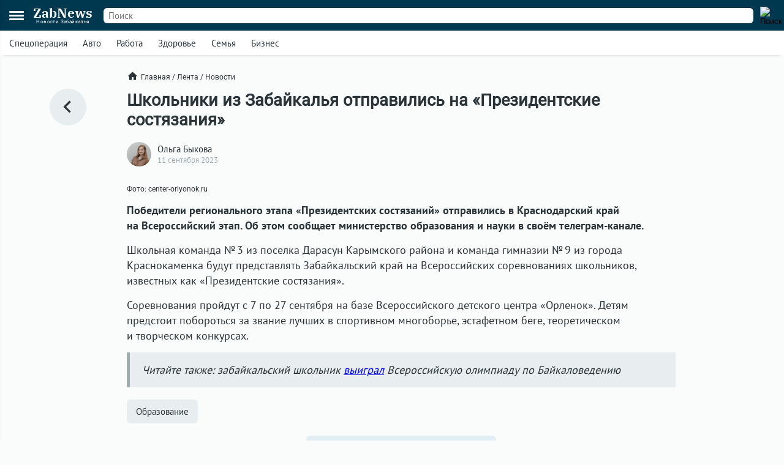

--- FILE ---
content_type: text/html; charset=UTF-8
request_url: https://zabnews.ru/lenta/43883-shkolniki_iz_zabaykalya_otpravilis_na_prezidentskie_sostyazaniya
body_size: 6268
content:
<!doctype html>
<html prefix="og: http://ogp.me/ns#" lang="ru">
<head>
    <link rel="icon" type="image/png" href="/images/favicon-120x120.png">
    <link rel="shortcut icon" href="/images/favicon-32x32.ico">
    <link rel="stylesheet" href="/css/v2/styles.css?117150">
    <link rel="stylesheet" href="/css/v2/post.css?117150">
    <link rel="stylesheet" href="/css/v2/net.css?117150">
    <link rel="stylesheet" href="https://i.zabnews.ru/css/fancybox.css">
    <meta charset="utf-8">
    <meta name="viewport" content="width=device-width,initial-scale=1,minimum-scale=1,minimal-ui">
    <meta name="theme-color" content="#00384f">
    <title>Школьники из Забайкалья отправились на «Президентские состязания»</title>
    <link rel="preconnect" href="https://i.zabnews.ru">
    <link rel="preconnect" href="https://api.zabnews.ru">
    <link rel="preconnect" href="https://cabinet.zabnews.ru">
    <link rel="canonical" href="https://zabnews.ru/lenta/43883-shkolniki_iz_zabaykalya_otpravilis_na_prezidentskie_sostyazaniya">
    <meta itemprop="datePublished" content="2023-09-11T19:30:00+09:00">
    <meta name="description" content="Школьники из Забайкалья отправились на «Президентские состязания»">
    <meta property="og:author" content="Ольга Быкова">
    <meta property="og:type" content="news">
    <meta property="og:title" content="Школьники из Забайкалья отправились на «Президентские состязания»">
    <meta property="og:description" content="Школьники из Забайкалья отправились на «Президентские состязания»">
    <meta property="og:image" content="https://cabinet.zabnews.ru/images/upload/43883_6fc53c.jpg">
    <meta property="og:url" content="https://zabnews.ru/lenta/43883-shkolniki_iz_zabaykalya_otpravilis_na_prezidentskie_sostyazaniya">
    <meta name="twitter:card" content="summary_large_image">
    <meta property="twitter:image" content="https://cabinet.zabnews.ru/images/upload/43883_6fc53c.jpg">
    <script src="https://i.zabnews.ru/js/jquery.js"></script>
    <script type="module" src="/js/v2/scripts.js?117150"></script>
    <!--LiveInternet counter-->
    <script>new Image().src = "//counter.yadro.ru/hit?r"+
        escape(document.referrer)+((typeof(screen)=="undefined")?"":
        ";s"+screen.width+"*"+screen.height+"*"+(screen.colorDepth?
        screen.colorDepth:screen.pixelDepth))+";u"+escape(document.URL)+
        ";h"+escape(document.title.substring(0,150))+
        ";"+Math.random();
    </script>
    <!--/LiveInternet-->
    <!-- Yandex.RTB -->
    <script>window.yaContextCb=window.yaContextCb||[]</script>
    <script src="https://yandex.ru/ads/system/context.js" async></script>
    <script src="https://i.zabnews.ru/js/fancybox.umd.js"></script>
</head>
<body>
    <div class="container">
        <div class="bntop prtnr" data-blockid="16"></div>
<div class="bnmtop prtnr" data-blockid="17"></div>
<div class="up-button"><img src="/images/icons/up-button-gray.svg"></div>
<div class="brand-mark"></div>


<div class="head">
    <div class="header-container">
        <div class="cookie-agree">
            <div class="cookie">
                <div class="text">
                    <div class="ttl">Мы используем cookie</div>
                    <div class="txt">согласно <a href="/privacy-agreement">политике конфиденциальности</a>. Управлять cookie можно в настройках браузера.</div>
                </div>
                <button>Понятно!</button>
            </div>
        </div>
        <div class="header">
            <div class="burger">
                <div></div>
                <div></div>
                <div></div>
            </div>
            <div class="popup-container"></div>
            <div class="popup_menu">
                <div class="links">
                    <a href="/doska/?utm_source=zabnews&utm_medium=organic&utm_campaign=promo&utm_content=burger" class="">Вакансии</a>
                    &nbsp;
                    <a href="/lenta" class="">Лента</a>
                    <a href="/lenta/novosti" class="">Новости</a>
                    <a href="/lenta/statyi" class="">Статьи</a>
                    <a href="/lenta/fotoreportazhi" class="">Фоторепортажи</a>
                    <a href="/lenta/blogi" class="">Блоги</a>
                    <a href="/lenta/video" class="">Видео</a>
                    <a href="https://spec.zabnews.ru/" target="_blank">Спецпроекты</a>
                    &nbsp;
                    <a href="/company" class="">О компании</a>
                </div>
                <div class="tags">
                                        <a href="/lenta/zzz" class="">Спецоперация</a>
                    <a href="/lenta/avto" class="">Авто</a>
                    <a href="/rabota" class="">Работа</a>
                    <a href="/zdorove" class="">Здоровье</a>
                    <a href="/semya" class="">Семья</a>
                    <a href="/biznes" class="">Бизнес</a>
                </div>
                <div class="icons">
                    <a href="https://ok.ru/zabnews" target="_blank" rel="nofollow"><img src="/images/icons/ok-24x24-w.svg" width="24" height="24" alt="Одноклассники"></a>
                    <a href="https://vk.com/club185412781" target="_blank" rel="nofollow"><img src="/images/icons/vk-24x24-w.svg" width="24" height="24" alt="ВКонтакте"></a>
                    <a href="https://t.me/zabnews_ru" target="_blank" rel="nofollow"><img src="/images/icons/tg-24x24-w.svg" width="24" height="24" alt="Telegram"></a>
                </div>
            </div>
            <div class="logo">
                <a href="/">
                    <div class="name">ZabNews</div>
                    <div class="subname">Новости Забайкалья</div>
                </a>
            </div>
            <div class="menu">
                <a href="/lenta" class="">Лента</a>
<!--                <a href="/lenta/novosti" class="">Новости</a>-->
                <a href="/lenta/statyi">Статьи</a>
            </div>
            <form action="/search" method="get">
                <div class="search-input">
                    <input type="text" name="query" value="" placeholder="Поиск" />
                </div>
                <div class="search-button">
                    <input type="image" src="/images/icons/v2/search.svg" width="24" height="24" alt="Поиск" />
                </div>
            </form>
        </div>
    </div>
    <div class="subhead-container">
        <div class="subhead">
            <div class="tags">
                <div id="tags_lnk_carousel" class="lnk carousel">
                                        <div class="carousel__slide"><a href="/lenta/zzz">Спецоперация</a></div>
                    <div class="carousel__slide"><a href="/lenta/avto">Авто</a></div>
                    <div class="carousel__slide"><a href="/rabota">Работа</a></div>
                    <div class="carousel__slide"><a href="/zdorove">Здоровье</a></div>
                    <div class="carousel__slide"><a href="/semya">Семья</a></div>
                    <div class="carousel__slide"><a href="/biznes">Бизнес</a></div>
                </div>
            </div>
            <script>const tagsLnkCarousel = new Carousel(document.querySelector("#tags_lnk_carousel"), {Dots: false, Navigation: false, slidesPerPage: 1, infinite: false});</script>
        </div>
    </div>
</div>
<div class="bntl prtnr" data-blockid="14"></div>
<div class="bnmtl prtnr" data-blockid="15"></div>
<div class="brand-container">
    
        <div class="brand-partner" data-blockid="9" data-tag="43883-shkolniki_iz_zabaykalya_otpravilis_na_prezidentskie_sostyazaniya"></div>
        <div class="brand-space"></div>
    </div>        <div class="body-container">
    <div class="body post">
        <div class="left">
            <a href="/lenta" title="В ленту"><img src="/images/icons/v2/left.svg" alt=""></a>
        </div>
        <div class="center">
            <div class="breadcrumbs">
                <a href="/" class="home"><img src="/images/icons/v2/home.svg">Главная</a>
                &nbsp;/&nbsp;
                <a href="/lenta">Лента</a>
                &nbsp;/&nbsp;
                <a href="/lenta/novosti">Новости</a>
            </div>
            <div class="publication">
                <div id="stat43883" class="statmrk" data-action="view" data-postid="43883"></div>
                <h1>Школьники из Забайкалья отправились на «Президентские состязания»</h1>
                <div class="createat">
                    <a href="/company/team"><div class="avatar" style="background-image: url(/images/team/16.jpg);"></div></a>
                    <div class="info">
                        <div class="author"><a href="/company/team">Ольга Быкова</a></div>
                        <div class="date" datetime="2023-09-11T19:30:00+09:00" itemprop="datePublished">11 сентября 2023</div>
                    </div>
                </div>
                <div class="text"><div class="fb__image mceNonEditable">
<div id="mainImage" class="carousel img1694408954501">
<div class="image__slide" data-src="https://cabinet.zabnews.ru/images/upload/43883_6fc53c.jpg" data-fancybox="gallery-1694408954501" data-caption="Фото: center-orlyonok.ru"><img class="image__image" src="https://cabinet.zabnews.ru/images/upload/43883_6fc53c.jpg" alt="Фото: center-orlyonok.ru" /></div>
<figure class="image">
<figcaption>Фото: center-orlyonok.ru</figcaption>
</figure>
</div>
</div>
<p class="MsoNormal"><strong>Победители регионального этапа «Президентских состязаний» отправились в Краснодарский край на Всероссийский этап. Об этом сообщает министерство образования и науки в своём телеграм-канале.</strong></p>
<p class="MsoNormal">Школьная команда № 3 из поселка Дарасун Карымского района и команда гимназии № 9 из города Краснокаменка будут представлять Забайкальский край на Всероссийских соревнованиях школьников, известных как «Президентские состязания».</p>
<p class="MsoNormal">Соревнования пройдут с 7 по 27 сентября на базе Всероссийского детского центра «Орленок». Детям предстоит побороться за звание лучших в спортивном многоборье, эстафетном беге, теоретическом и творческом конкурсах.</p>
<blockquote>
<p class="MsoNormal">Читайте также: забайкальский школьник <a href="https://zabnews.ru/lenta/43835-zabaykalskiy_shkolnik_vyigral_vserossiyskuyu_olimpiadu_po_baykalovedeniyu">выиграл</a> Всероссийскую олимпиаду по Байкаловедению</p>
</blockquote></div>
                
                
                <div id="stat43883" class="statmrk" data-action="read" data-postid="43883"></div>
            </div>
            <div class="tags">
            <div class="item"><a href="/lenta/obrazovanie">Образование</a></div>            </div>
            <div class="telegram">
                <a href="https://t.me/zabnews_ru" target="_blank" rel="nofollow">
                    <div class="txt">Самые быстрые новости<br/><b>в Telegram-канале Zabnews</b></div>
                    <div class="icon"><img src="/images/icons/v2/telegram.svg" width="40"></div>
                </a>
            </div>

            <script>
                $(document).ready(()=>{
                    $('.telegram').on('click', ()=>{
                        ym(56134588,'reachGoal','telegram-button');
                    });
                });
            </script>

            <div class="bn300m prtnr" data-blockid="13"></div>
            <div class="bn300x2 prtnr" data-blockid="13"></div>
            <div class="dsc">Читайте также</div>
            <div class="similar">
                <div class="item"><div class="image"><a href="/lenta/67354-deputaty_ocenili_shkolnuyu_stolovuyu_v_chite"><img src="https://cabinet.zabnews.ru/images/upload/11/67354_2996a1.jpg" alt="Депутаты гордумы Читы проверили школьное питание"></a></div><div class="data"><div class="props"><div class="category"><a href="/lenta/obrazovanie">Образование</a></div><div class="time">13:30</div></div><div class="title"><a href="/lenta/67354-deputaty_ocenili_shkolnuyu_stolovuyu_v_chite">Депутаты гордумы Читы проверили школьное питание</a></div></div></div><div class="item"><div class="image"><a href="/lenta/67332-smertelnoe_dtp_proizoshlo_v_petrovsk_zabaykalskom_okruge"><img src="https://cabinet.zabnews.ru/images/upload/11/67332_751459.png" alt="Водитель большегруза погиб в ДТП в Петровск-Забайкальском округе"></a></div><div class="data"><div class="props"><div class="category"><a href="/lenta/dtp">ДТП</a></div><div class="time">Вчера в 16:26</div></div><div class="title"><a href="/lenta/67332-smertelnoe_dtp_proizoshlo_v_petrovsk_zabaykalskom_okruge">Водитель большегруза погиб в ДТП в Петровск-Забайкальском округе</a></div></div></div></div><div class="similar"><div class="bn300m prtnr" data-blockid="10"></div><div class="bn300x2 prtnr" data-blockid="10"></div><div class="item"><div class="image"><a href="/lenta/67341-v_aginskom_otkrylas_shkola_1_posle_kapitalnogo_remonta"><img src="https://cabinet.zabnews.ru/images/upload/11/67341_3b915c.jpg" alt="В посёлке Агинское открыли обновлённое историческое здание средней школы №1"></a></div><div class="data"><div class="props"><div class="category"><a href="/lenta/kultura">Культура</a></div><div class="time">Вчера в 22:00</div></div><div class="title"><a href="/lenta/67341-v_aginskom_otkrylas_shkola_1_posle_kapitalnogo_remonta">В посёлке Агинское открыли обновлённое историческое здание средней школы №1</a></div></div></div><div class="item"><div class="image"><a href="/lenta/67327-prokuratura_provela_proverku_o_vnezapnyh_rodah_studentki_v_aginskom"><img src="https://cabinet.zabnews.ru/images/upload/11/66586_9078c0.jpg" alt="Прокуратура завершила проверку о внезапных родах студентки в Агинском"></a></div><div class="data"><div class="props"><div class="category"><a href="/lenta/obshchestvo">Общество</a></div><div class="time">Вчера в 16:00</div></div><div class="title"><a href="/lenta/67327-prokuratura_provela_proverku_o_vnezapnyh_rodah_studentki_v_aginskom">Прокуратура завершила проверку о внезапных родах студентки в Агинском</a></div></div></div><div class="item"><div class="image"><a href="/lenta/67328-temperatura_v_shkole_sele_zabaykalya_okruga_opustilas_do_12_gradusov"><img src="https://cabinet.zabnews.ru/images/upload/11/67328_a882e3.jpg" alt="Температура в школе села Большой Зерентуй Забайкалья опустилась до 12 градусов"></a></div><div class="data"><div class="props"><div class="category"><a href="/lenta/zhkh">ЖКХ</a></div><div class="time">Вчера в 15:16</div></div><div class="title"><a href="/lenta/67328-temperatura_v_shkole_sele_zabaykalya_okruga_opustilas_do_12_gradusov">Температура в школе села Большой Зерентуй Забайкалья опустилась до 12 градусов</a></div></div></div>            </div>
            <div class="more">
                <a href="/lenta">Ещё<img src="/images/icons/v2/right.svg"></a>
            </div>
        </div>
        <div class="right">
            <div class="bn300 prtnr" data-blockid="12"></div>
        </div>
    </div>
</div>
        <div class="footer-container">
    <div class="footer">
        <div class="line"></div>
        <div class="lnk">
            <div class="item">
                <div id="cat_name" class="name">Рубрикатор</div>
                <div id="cat_list" class="list">
                    <a href="/lenta/novosti">Новости</a>
                    <a href="/lenta/statyi">Статьи</a>
                    <a href="/lenta/fotoreportazhi">Фото</a>
                    <a href="/lenta/blogi">Блоги</a>
                    <a href="/lenta/video">Видео</a>
                    <a href="/lenta">Лента</a>
                    <a href="/wiki">Энциклопедия</a>
                    <a href="https://spec.zabnews.ru" target="_blank">Спецпроекты</a>
                </div>
            </div>
            <div class="item">
                <div id="theme_name" class="name">Темы</div>
                <div id="theme_list" class="list">
                    <a href="/lenta/zzz">Спецоперация</a>
                    <a href="/lenta/covid">Коронавирус</a>
                    <a href="/lenta/avto">Авто</a>
                    <a href="/rabota">Работа</a>
                    <a href="/zdorove">Здоровье</a>
                    <a href="/semya">Семья</a>
                    <a href="/biznes">Бизнес</a>
                </div>
            </div>
            <div class="item">
                <div id="edition_name" class="name">Редакция</div>
                <div id="edition_list" class="list">
                    <a href="/company">О компании</a>
                    <a href="/editorialPolicy">Редакционная политика</a>
                    <a href="/privacy-agreement">Политика конфиденциальности</a>
                    <a href="/terms-of-use">Пользовательское соглашение</a>
                    <a href="/YandexRss.rss" target="_blank" rel="noopener noreferrer">RSS</a>
                </div>
            </div>
            <div class="item">
                <div id="contact_name" class="name">Контакты</div>
                <div id="contact_list" class="list">
                    Адрес редакции:<br>
                    г. Чита, ул. Курнатовского, д. 25 (ТЦ Город мастеров), вход 2, 3 этаж, офис 12.
                    <br>
                    Телефоны:<br>
                    +7 (3022) 57-19-19,<br>+7 (914) 357-19-19
                    <br/><br/>
                    Эл. почта: <a href="mailto:social@zabnews.ru">social@zabnews.ru</a>
                </div>
            </div>
            <div class="item">
                <div id="ad_name" class="name">Реклама на сайте</div>
                <div id="ad_list" class="list">
                    Связаться с отделом продаж:<br>
                    +7 (3022) 57-45-45,<br>+7 (914) 357-45-45
                    <br/><br/>
                    Эл. почта: <a href="mailto:reklama@zabnews.ru">reklama@zabnews.ru</a>
                    <br/>
                    <a href="https://zabnews-reklama.turbo.site/reklama75" rel="nofollow" target="_blank" class="send">Отправить заявку</a>
                </div>
            </div>
        </div>
        <div class="icons">
            <a href="https://ok.ru/zabnews" target="_blank" rel="nofollow"><img src="/images/icons/ok-24x24.svg" width="24" height="24" alt="Одноклассники"></a>
            <a href="https://vk.com/club185412781" target="_blank" rel="nofollow"><img src="/images/icons/vk-24x24.svg" width="24" height="24" alt="ВКонтакте"></a>
            <a href="https://t.me/zabnews_ru" target="_blank" rel="nofollow"><img src="/images/icons/tg-24x24.svg" width="24" height="24" alt="Telegram"></a>
        </div>
        <div class="copy">
            <div id="smi_name" class="name">О СМИ</div>
            <div id="smi_list" class="list">
                Контактные данные для Роскомнадзора и государственных органов<br /><br />

                Сетевое издание Забньюс (18+).<br />
                Зарегистрировано Федеральной службой по надзору в сфере связи, информационных технологий и массовых коммуникаций (Роскомнадзор).<br />
                Регистрационный номер и дата принятия решения о регистрации: ЭЛ № ФС 77 – 76261 от 19.07.2019г.<br />
                Учредитель: Викулов Степан Александрович (СНИЛС 061-976-814 97).<br />
                Главный редактор: Цынгуева Ирина Цыреновна (СНИЛС-120-972-643 50).<br />
                Адрес редакции: 672027, Россия, г. Чита, ул. Курнатовского, д. 25 (ТЦ Город мастеров), вход 2, 3 этаж, офис 12, телефон 8 (3022) 57-19-19.<br />
                Электронный адрес редакции: <a href="mailto:social@zabnews.ru">social@zabnews.ru</a>.<br />
                Контактные данные для Роскомнадзора и государственных органов: <a href="mailto:social@zabnews.ru">social@zabnews.ru</a>.
            </div>
            <br/>
            <div>
                Публикации с пометками «Реклама», «Выборы» оплачены рекламодателем. Редакция сайта не несёт ответственности за достоверность информации, содержащейся в рекламных текстах.
            </div>
            <br/>
            © 2019-2025 ZabNews <br/><br/>
            <!-- Yandex.Metrika informer -->
            <a href="https://metrika.yandex.ru/stat/?id=56134588&amp;from=informer" target="_blank" rel="nofollow">
                <img src="https://metrika-informer.com/informer/56134588/3_0_FFFFFFFF_FFFFFFFF_0_pageviews"
                     style="width:88px; height:31px; border:0;"
                     alt="Яндекс.Метрика"
                     title="Яндекс.Метрика: данные за сегодня (просмотры, визиты и уникальные посетители)"
                />
            </a>
            <!-- /Yandex.Metrika informer -->
            <!-- Yandex.Metrika counter -->
            <script type="text/javascript">
                (function(m,e,t,r,i,k,a){
                    m[i]=m[i]||function(){(m[i].a=m[i].a||[]).push(arguments)};
                    m[i].l=1*new Date();
                    for (var j = 0; j < document.scripts.length; j++) {if (document.scripts[j].src === r) { return; }}
                    k=e.createElement(t),a=e.getElementsByTagName(t)[0],k.async=1,k.src=r,a.parentNode.insertBefore(k,a)
                })(window, document,'script','https://mc.webvisor.org/metrika/tag_ww.js', 'ym');

                ym(56134588, 'init', {webvisor:true, trackHash:true, clickmap:true, accurateTrackBounce:true, trackLinks:true});
            </script>
            <noscript><div><img src="https://mc.yandex.ru/watch/56134588" style="position:absolute; left:-9999px;" alt="" /></div></noscript>
            <!-- /Yandex.Metrika counter -->
        </div>
    </div>
</div>
    </div>
</body>
</html>